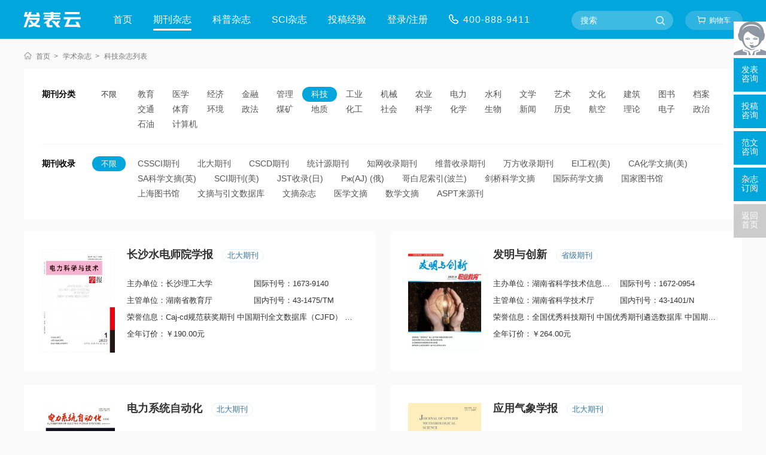

--- FILE ---
content_type: text/html; charset=utf-8
request_url: https://www.fabiao.com.cn/zazhi/keji/
body_size: 6001
content:
<!doctype html>
<html>
<head>
	
	<title>科技杂志发表-发表云</title>
	<meta name="keywords" content="科技,杂志发表" />
	<meta name="description" content="发表云网科技期刊杂志推荐排行榜，详细介绍了中国科技优秀期刊的主管主办单位、出刊时间、期刊收录、影响因子等，并可进行筛选和排序，是提供科技期刊服务的网站。" >
	<meta name="referrer" content="origin">
<meta http-equiv="Content-Type" content="text/html; charset=utf-8" />
<link rel="icon" href="https://www.fabiao.com.cn/favicon.ico" />
<link rel="stylesheet" type="text/css" href="https://www.fabiao.com.cn/theme/fabiao.com.cn/default/static/css/base_facmn.css" />
<script type="text/javascript" src="https://www.fabiao.com.cn/theme/fabiao.com.cn/default/static/js/pub.js"></script>
<script type="text/javascript" src="https://www.fabiao.com.cn/theme/fabiao.com.cn/default/static/js/common.js"></script>
<script type="text/javascript">var site_root = 'https://www.fabiao.com.cn';</script>	
</head>
<body class="container gray-body">
	
	

<!--首页菜单-->
<div class="fcn-index-menu">
	<div class="after-clear w1200">
		<div class="menu-logo l">
			<a href="https://www.fabiao.com.cn/" title="发表云网首页"></a>
		</div>
		<div class="menu-item l">
			<ul class="after-clear">
				<li class=""><a href="https://www.fabiao.com.cn/" title="发表云网">首页</a></li>
				<li class="active"><a href="https://www.fabiao.com.cn/zazhi/" title="期刊杂志">期刊杂志</a></li>
				<li class=""><a href="https://www.fabiao.com.cn/dinyue/" title="科普杂志">科普杂志</a></li>
				<li class=""><a href="https://www.fabiao.com.cn/sci/" title="SCI杂志">SCI杂志</a></li>
				<li class=""><a href="https://www.fabiao.com.cn/vip/sci.html" title="投稿经验">投稿经验</a></li>
				<li class=" login_li"><a href="javascript:;" onclick="ajaxlogin();" title="登录/注册">登录/注册</a></li>
				<li><span class="menu_tel">400-888-9411</span></li>
			</ul>
		</div>
		<div class="menu-zx r after-clear">
			<a href="https://www.fabiao.com.cn/shop/cart/" class="dlicar menu_car btn-common">购物车</a>
		</div>
		<div class="menu-search r">
			<form class="search-form" action="https://www.fabiao.com.cn/s.html" method="get">
				<input type="hidden" name="t" value="1" />
				<div class="search-input">
					<div class="l">
						<input type="text" class="q w" name="q" autocomplete="off" placeholder="搜索" value="" maxlength="50">
					</div>
					<div class="r"><input type="submit" class="s" value="" onclick="if($('.w').val()==0){return false;}"></div>
				</div>
			</form>
		</div>
	</div>
</div>
	
	<!--面包屑-->
	<div class="breadcrumbs hoveropacity">
		<div class="w1280">
			<a href="https://www.fabiao.com.cn/" title="发表云网首页">首页</a>
			<a href="https://www.fabiao.com.cn/zazhi/" title="发表云网学术杂志">学术杂志</a>	
			
			
			
			
			<h1> 科技杂志列表</h1>
			
			
		</div>
	</div>

	<div class="fcn-filter w1280">
	
	<div class="filter-box">
		

				
				
		
		
		<div class="box-item after-clear">
			<div class="l">期刊分类</div>
			<div class="h">
				<a title="不限" data-url="https://www.fabiao.com.cn/zazhi/" class="allchose ">不限</a>
			</div>
			<div class="r">
				<ul>
					
					<li class="app-menu-qk " data-url="jiaoyu">
						<a onclick="return false;" title="教育杂志推荐">教育</a>
					</li>
					<li class="app-menu-qk " data-url="yixue">
						<a onclick="return false;" title="医学杂志推荐">医学</a>
					</li>
					<li class="app-menu-qk " data-url="jingji">
						<a onclick="return false;" title="经济杂志推荐">经济</a>
					</li>
					<li class="app-menu-qk " data-url="jinrong">
						<a onclick="return false;" title="金融杂志推荐">金融</a>
					</li>
					<li class="app-menu-qk " data-url="guanli">
						<a onclick="return false;" title="管理杂志推荐">管理</a>
					</li>
					<li class="app-menu-qk app-menu-active" data-url="keji">
						<a onclick="return false;" title="科技杂志推荐">科技</a>
					</li>
					<li class="app-menu-qk " data-url="gongye">
						<a onclick="return false;" title="工业杂志推荐">工业</a>
					</li>
					<li class="app-menu-qk " data-url="jixie">
						<a onclick="return false;" title="机械杂志推荐">机械</a>
					</li>
					<li class="app-menu-qk " data-url="nongye">
						<a onclick="return false;" title="农业杂志推荐">农业</a>
					</li>
					<li class="app-menu-qk " data-url="dianli">
						<a onclick="return false;" title="电力杂志推荐">电力</a>
					</li>
					<li class="app-menu-qk " data-url="shuili">
						<a onclick="return false;" title="水利杂志推荐">水利</a>
					</li>
					<li class="app-menu-qk " data-url="wenxue">
						<a onclick="return false;" title="文学杂志推荐">文学</a>
					</li>
					<li class="app-menu-qk " data-url="yishu">
						<a onclick="return false;" title="艺术杂志推荐">艺术</a>
					</li>
					<li class="app-menu-qk " data-url="wenhua">
						<a onclick="return false;" title="文化杂志推荐">文化</a>
					</li>
					<li class="app-menu-qk " data-url="jianzhu">
						<a onclick="return false;" title="建筑杂志推荐">建筑</a>
					</li>
					<li class="app-menu-qk " data-url="tushu">
						<a onclick="return false;" title="图书杂志推荐">图书</a>
					</li>
					<li class="app-menu-qk " data-url="dangan">
						<a onclick="return false;" title="档案杂志推荐">档案</a>
					</li>
					<li class="app-menu-qk " data-url="jiaotong">
						<a onclick="return false;" title="交通杂志推荐">交通</a>
					</li>
					<li class="app-menu-qk " data-url="tiyu">
						<a onclick="return false;" title="体育杂志推荐">体育</a>
					</li>
					<li class="app-menu-qk " data-url="huanjing">
						<a onclick="return false;" title="环境杂志推荐">环境</a>
					</li>
					<li class="app-menu-qk " data-url="zhengfa">
						<a onclick="return false;" title="政法杂志推荐">政法</a>
					</li>
					<li class="app-menu-qk " data-url="meikuang">
						<a onclick="return false;" title="煤矿杂志推荐">煤矿</a>
					</li>
					<li class="app-menu-qk " data-url="dizhi">
						<a onclick="return false;" title="地质杂志推荐">地质</a>
					</li>
					<li class="app-menu-qk " data-url="huagong">
						<a onclick="return false;" title="化工杂志推荐">化工</a>
					</li>
					<li class="app-menu-qk " data-url="shehui">
						<a onclick="return false;" title="社会杂志推荐">社会</a>
					</li>
					<li class="app-menu-qk " data-url="kexue">
						<a onclick="return false;" title="科学杂志推荐">科学</a>
					</li>
					<li class="app-menu-qk " data-url="huaxue">
						<a onclick="return false;" title="化学杂志推荐">化学</a>
					</li>
					<li class="app-menu-qk " data-url="shengwu">
						<a onclick="return false;" title="生物杂志推荐">生物</a>
					</li>
					<li class="app-menu-qk " data-url="xinwen">
						<a onclick="return false;" title="新闻杂志推荐">新闻</a>
					</li>
					<li class="app-menu-qk " data-url="lishi">
						<a onclick="return false;" title="历史杂志推荐">历史</a>
					</li>
					<li class="app-menu-qk " data-url="hangkong">
						<a onclick="return false;" title="航空杂志推荐">航空</a>
					</li>
					<li class="app-menu-qk " data-url="lilun">
						<a onclick="return false;" title="理论杂志推荐">理论</a>
					</li>
					<li class="app-menu-qk " data-url="dianzi">
						<a onclick="return false;" title="电子杂志推荐">电子</a>
					</li>
					<li class="app-menu-qk " data-url="zhengzhi">
						<a onclick="return false;" title="政治杂志推荐">政治</a>
					</li>
					<li class="app-menu-qk " data-url="shiyou">
						<a onclick="return false;" title="石油杂志推荐">石油</a>
					</li>
					<li class="app-menu-qk " data-url="jisuanji">
						<a onclick="return false;" title="计算机杂志推荐">计算机</a>
					</li>
				</ul>
			</div>
		</div>
				
		
		
		<div class="box-item after-clear">
			<div class="l">期刊收录</div>
			<div class="h">
				<a title="不限" data-url="https://www.fabiao.com.cn/zazhi/keji/" class="allchose active">不限</a>
			</div>
			<div class="r">
				<ul>
					
					<li class="app-menu-qk " data-url="cssci">
						<a onclick="return false;" title="CSSCI 南大期刊(含扩展版)杂志推荐">CSSCI期刊</a>
					</li>
					<li class="app-menu-qk " data-url="beidahexin">
						<a onclick="return false;" title="北大期刊(中国人文社会科学期刊)杂志推荐">北大期刊</a>
					</li>
					<li class="app-menu-qk " data-url="cscd">
						<a onclick="return false;" title="CSCD 中国科学引文数据库来源期刊(含扩展版)杂志推荐">CSCD期刊</a>
					</li>
					<li class="app-menu-qk " data-url="tongjiyuanhexin">
						<a onclick="return false;" title="统计源期刊(中国科技论文优秀期刊)杂志推荐">统计源期刊</a>
					</li>
					<li class="app-menu-qk " data-url="zhiwangshoulu">
						<a onclick="return false;" title="知网收录(中)杂志推荐">知网收录期刊</a>
					</li>
					<li class="app-menu-qk " data-url="weipushoulu">
						<a onclick="return false;" title="维普收录(中)杂志推荐">维普收录期刊</a>
					</li>
					<li class="app-menu-qk " data-url="wanfangshoulu">
						<a onclick="return false;" title="万方收录(中)杂志推荐">万方收录期刊</a>
					</li>
					<li class="app-menu-qk " data-url="ei">
						<a onclick="return false;" title="EI 工程索引(美)杂志推荐">EI工程(美)</a>
					</li>
					<li class="app-menu-qk " data-url="ca">
						<a onclick="return false;" title="CA 化学文摘(美)杂志推荐">CA化学文摘(美)</a>
					</li>
					<li class="app-menu-qk " data-url="sa">
						<a onclick="return false;" title="SA 科学文摘(英)杂志推荐">SA科学文摘(英)</a>
					</li>
					<li class="app-menu-qk " data-url="scisl">
						<a onclick="return false;" title="SCI 科学引文索引(美)杂志推荐">SCI期刊(美)</a>
					</li>
					<li class="app-menu-qk " data-url="jst">
						<a onclick="return false;" title="JST 日本科学技术振兴机构数据库(日)杂志推荐">JST收录(日)</a>
					</li>
					<li class="app-menu-qk " data-url="aj">
						<a onclick="return false;" title="Pж(AJ) 文摘杂志(俄)杂志推荐">Pж(AJ) (俄)</a>
					</li>
					<li class="app-menu-qk " data-url="gebainisuoyin">
						<a onclick="return false;" title="哥白尼索引(波兰)杂志推荐">哥白尼索引(波兰)</a>
					</li>
					<li class="app-menu-qk " data-url="jianqiaokexue">
						<a onclick="return false;" title="剑桥科学文摘杂志推荐">剑桥科学文摘</a>
					</li>
					<li class="app-menu-qk " data-url="guojiyaoxue">
						<a onclick="return false;" title="国际药学文摘杂志推荐">国际药学文摘</a>
					</li>
					<li class="app-menu-qk " data-url="guojiatushuguan">
						<a onclick="return false;" title="国家图书馆馆藏杂志推荐">国家图书馆</a>
					</li>
					<li class="app-menu-qk " data-url="shanghaitushuguan">
						<a onclick="return false;" title="上海图书馆馆藏杂志推荐">上海图书馆</a>
					</li>
					<li class="app-menu-qk " data-url="yinwenshujuku">
						<a onclick="return false;" title="文摘与引文数据库杂志推荐">文摘与引文数据库</a>
					</li>
					<li class="app-menu-qk " data-url="wenzhaizazhi">
						<a onclick="return false;" title="文摘杂志杂志推荐">文摘杂志</a>
					</li>
					<li class="app-menu-qk " data-url="yixuewenzhai">
						<a onclick="return false;" title="医学文摘杂志推荐">医学文摘</a>
					</li>
					<li class="app-menu-qk " data-url="shuxuewenzhai">
						<a onclick="return false;" title="数学文摘杂志推荐">数学文摘</a>
					</li>
					<li class="app-menu-qk " data-url="asptlaiyuankan">
						<a onclick="return false;" title="ASPT来源刊杂志推荐">ASPT来源刊</a>
					</li>
				</ul>
			</div>
		</div>
				
				
				
				
				
				
		
	</div>
	
</div>	

<script type="text/javascript">
	var chooseArray = new Array();

	$(function(){
		$(".app-menu-qk").click(function() {
			var dataUrl = $(this).attr("data-url");
			
			if($(this).hasClass('app-menu-active')){
				return;
				$(this).removeClass('app-menu-active');
			}else{
				$(this).addClass('app-menu-active');
				$(this).siblings().removeClass('app-menu-active');
			}
			
			chooseArray = [];
			var url = 'https://www.fabiao.com.cn/zazhi/';
			$(".box-item").find('.app-menu-active').each(function (i, e) {
				var $this = $(e);
				var url = $this.attr("data-url");
				chooseArray.push(url);
			});
			if(chooseArray.length){
				chooseArray.forEach(function(v,i) {
					url += (v + '/');
				});
				window.location.href = url;
			}
		});
		
		$.each($(".allchose"),function(i,o){
			var url4 = 'https://www.fabiao.com.cn/zazhi/';
			$(o).click(function(){
				var $this = $(o);
				var url3 = $this.attr("data-url");
				var str = url3.replace(url4,'');
				window.location.href = url3;
			});
		});
	});	
</script>

	<!--列表-->
	<div class="fcn-qk-list-box w1280">
		<div id="ajaxdata_1" class="fcn-common-list fcn-qk-list">
			<ul class="after-clear">
				<li>
	<a href="https://www.fabiao.com.cn/cssdsyxb/" title="长沙水电师院学报杂志" target="_blank">
		<div class="img-box">
			<img src="/upload/thumbnail/image/202308/20/212fc_6d88.jpg_230x326.jpg" width="130" height="180"  alt="长沙水电师院学报期刊" />
		</div>
		<div class="info-box">
			<h2>
				长沙水电师院学报
				<span class="qklx">北大期刊</span>
				
			</h2>
			<dl class="after-clear">
				<dd>主办单位：<span>长沙理工大学</span></dd>
				<dd>国际刊号：<span>1673-9140</span></dd>
				<dd>主管单位：<span>湖南省教育厅</span></dd>
				<dd>国内刊号：<span>43-1475/TM</span></dd>
				<dd class="full">荣誉信息：<span>Caj-cd规范获奖期刊 中国期刊全文数据库（CJFD） 北大图书馆收录期刊 </span></dd>
				<dd class="full">全年订价：<span class="price">￥190.00元</span></dd>	
			</dl>
		</div>
	</a>
</li><li>
	<a href="https://www.fabiao.com.cn/fmycx/" title="发明与创新杂志" target="_blank">
		<div class="img-box">
			<img src="/upload/thumbnail/image/202205/26/1713d_146d3.jpg_230x326.jpg" width="130" height="180"  alt="发明与创新期刊" />
		</div>
		<div class="info-box">
			<h2>
				发明与创新
				<span class="qklx">省级期刊</span>
				
			</h2>
			<dl class="after-clear">
				<dd>主办单位：<span>湖南省科学技术信息研究所</span></dd>
				<dd>国际刊号：<span>1672-0954</span></dd>
				<dd>主管单位：<span>湖南省科学技术厅</span></dd>
				<dd>国内刊号：<span>43-1401/N</span></dd>
				<dd class="full">荣誉信息：<span>全国优秀科技期刊 中国优秀期刊遴选数据库 中国期刊全文数据库（CJFD） </span></dd>
				<dd class="full">全年订价：<span class="price">￥264.00元</span></dd>	
			</dl>
		</div>
	</a>
</li><li>
	<a href="https://www.fabiao.com.cn/dlxtzdh/" title="电力系统自动化杂志" target="_blank">
		<div class="img-box">
			<img src="/upload/thumbnail/image/202308/19/2ecf9_165fb.jpg_230x326.jpg" width="130" height="180"  alt="电力系统自动化期刊" />
		</div>
		<div class="info-box">
			<h2>
				电力系统自动化
				<span class="qklx">北大期刊</span>
				
			</h2>
			<dl class="after-clear">
				<dd>主办单位：<span>国网电力科学研究院有限公司</span></dd>
				<dd>国际刊号：<span>1000-1026</span></dd>
				<dd>主管单位：<span>国家电网有限公司</span></dd>
				<dd>国内刊号：<span>32-1180/TP</span></dd>
				<dd class="full">荣誉信息：<span>国家期刊奖获奖期刊 中国优秀期刊遴选数据库 中国期刊全文数据库（CJFD） 中科双高期刊 中国精品科技期刊 RCCSE学术期刊 中国科技期刊优秀期刊 北大图书馆收录期刊 中国百种杰出学术期刊 中国期刊方阵双高期刊 </span></dd>
				<dd class="full">全年订价：<span class="price">￥1300.00元</span></dd>	
			</dl>
		</div>
	</a>
</li><li>
	<a href="https://www.fabiao.com.cn/yyqxxb/" title="应用气象学报杂志" target="_blank">
		<div class="img-box">
			<img src="/upload/thumbnail/image/202308/19/2f667_3391.jpg_230x326.jpg" width="130" height="180"  alt="应用气象学报期刊" />
		</div>
		<div class="info-box">
			<h2>
				应用气象学报
				<span class="qklx">北大期刊</span>
				
			</h2>
			<dl class="after-clear">
				<dd>主办单位：<span>中国气象科学研究院;国家气象中心;国家卫星气象中心;国家气候中心;国家气象信息中心.;中国气象局气象探测中心</span></dd>
				<dd>国际刊号：<span>1001-7313</span></dd>
				<dd>主管单位：<span>中国气象局</span></dd>
				<dd>国内刊号：<span>11-2690/P</span></dd>
				<dd class="full">荣誉信息：<span>中国优秀期刊遴选数据库 中国期刊全文数据库（CJFD） 中国科技期刊优秀期刊 北大图书馆收录期刊 </span></dd>
				<dd class="full">全年订价：<span class="price">￥400.00元</span></dd>	
			</dl>
		</div>
	</a>
</li><li>
	<a href="https://www.fabiao.com.cn/wrxtjs/" title="无人系统技术杂志" target="_blank">
		<div class="img-box">
			<img src="/upload/thumbnail/image/202503/27/2c338_f388.jpg_230x326.jpg" width="130" height="180"  alt="无人系统技术期刊" />
		</div>
		<div class="info-box">
			<h2>
				无人系统技术
				<span class="qklx">CSCD期刊</span>
				
			</h2>
			<dl class="after-clear">
				<dd>主办单位：<span>北京海鹰科技情报研究所</span></dd>
				<dd>国际刊号：<span>2096-5915</span></dd>
				<dd>主管单位：<span>中国航天科工集团有限公司</span></dd>
				<dd>国内刊号：<span>10-1565/TJ</span></dd>
				<dd class="full">荣誉信息：<span>中国优秀期刊遴选数据库 中国期刊全文数据库（CJFD） RCCSE学术期刊 </span></dd>
				<dd class="full">全年订价：<span class="price">￥400.00元</span></dd>	
			</dl>
		</div>
	</a>
</li><li>
	<a href="https://www.fabiao.com.cn/dzkxxk/" title="电子科学学刊杂志" target="_blank">
		<div class="img-box">
			<img src="/upload/thumbnail/image/202308/20/20857_16bb0.jpg_230x326.jpg" width="130" height="180"  alt="电子科学学刊期刊" />
		</div>
		<div class="info-box">
			<h2>
				电子科学学刊
				<span class="qklx">省级期刊</span>
				
			</h2>
			<dl class="after-clear">
				<dd>主办单位：<span>中国科学院电子学研究所</span></dd>
				<dd>国际刊号：<span>0217-9822</span></dd>
				<dd>主管单位：<span>中国科学院</span></dd>
				<dd>国内刊号：<span>11-2003/TN</span></dd>
				<dd class="full">荣誉信息：<span>中国优秀期刊遴选数据库 中国期刊全文数据库（CJFD） </span></dd>
				<dd class="full">全年订价：<span class="price">￥1120.00元</span></dd>	
			</dl>
		</div>
	</a>
</li><li>
	<a href="https://www.fabiao.com.cn/zqgjyj/" title="重庆高教研究杂志" target="_blank">
		<div class="img-box">
			<img src="/upload/thumbnail/image/202308/20/f82d_17a6a.jpg_230x326.jpg" width="130" height="180"  alt="重庆高教研究期刊" />
		</div>
		<div class="info-box">
			<h2>
				重庆高教研究
				<span class="qklx">CSSCI南大期刊</span>
				
			</h2>
			<dl class="after-clear">
				<dd>主办单位：<span>重庆文理学院;重庆市高等教育学会</span></dd>
				<dd>国际刊号：<span>1673-8012</span></dd>
				<dd>主管单位：<span>重庆市教育委员会</span></dd>
				<dd>国内刊号：<span>50-1028/G4</span></dd>
				<dd class="full">荣誉信息：<span>中国优秀期刊遴选数据库 中国期刊全文数据库（CJFD） RCCSE学术期刊 北大图书馆收录期刊 </span></dd>
				<dd class="full">全年订价：<span class="price">￥220.00元</span></dd>	
			</dl>
		</div>
	</a>
</li><li>
	<a href="https://www.fabiao.com.cn/wlwxb/" title="物联网学报杂志" target="_blank">
		<div class="img-box">
			<img src="/upload/thumbnail/image/202308/20/1bc2f_11ab4.jpg_230x326.jpg" width="130" height="180"  alt="物联网学报期刊" />
		</div>
		<div class="info-box">
			<h2>
				物联网学报
				<span class="qklx">统计源期刊</span>
				
			</h2>
			<dl class="after-clear">
				<dd>主办单位：<span>人民邮电出版社有限公司</span></dd>
				<dd>国际刊号：<span>2096-3750</span></dd>
				<dd>主管单位：<span>工业和信息化部</span></dd>
				<dd>国内刊号：<span>10-1491/TP</span></dd>
				<dd class="full">荣誉信息：<span>中国优秀期刊遴选数据库 中国期刊全文数据库（CJFD） 中国科技期刊优秀期刊 </span></dd>
				<dd class="full">全年订价：<span class="price">￥240.00元</span></dd>	
			</dl>
		</div>
	</a>
</li><li>
	<a href="https://www.fabiao.com.cn/xnjtdxxb/" title="西南交通大学学报杂志" target="_blank">
		<div class="img-box">
			<img src="/upload/thumbnail/image/202308/20/230c2_d79b.jpg_230x326.jpg" width="130" height="180"  alt="西南交通大学学报期刊" />
		</div>
		<div class="info-box">
			<h2>
				西南交通大学学报
				<span class="qklx">北大期刊</span>
				
			</h2>
			<dl class="after-clear">
				<dd>主办单位：<span>西南交通大学</span></dd>
				<dd>国际刊号：<span>0258-2724</span></dd>
				<dd>主管单位：<span>中华人民共和国教育部</span></dd>
				<dd>国内刊号：<span>51-1277/U</span></dd>
				<dd class="full">荣誉信息：<span>Caj-cd规范获奖期刊 中国优秀期刊遴选数据库 中国期刊全文数据库（CJFD） 中科双效期刊 中国科技期刊优秀期刊 北大图书馆收录期刊 </span></dd>
				<dd class="full">全年订价：<span class="price">￥172.00元</span></dd>	
			</dl>
		</div>
	</a>
</li><li>
	<a href="https://www.fabiao.com.cn/cadxxb/" title="长安大学学报·自然科学版杂志" target="_blank">
		<div class="img-box">
			<img src="/upload/thumbnail/image/202308/17/2603a_deae.jpg_230x326.jpg" width="130" height="180"  alt="长安大学学报·自然科学版期刊" />
		</div>
		<div class="info-box">
			<h2>
				长安大学学报·自然科学版
				<span class="qklx">北大期刊</span>
				
			</h2>
			<dl class="after-clear">
				<dd>主办单位：<span>长安大学</span></dd>
				<dd>国际刊号：<span>1671-8879</span></dd>
				<dd>主管单位：<span>中华人民共和国教育部</span></dd>
				<dd>国内刊号：<span>61-1393/N</span></dd>
				<dd class="full">荣誉信息：<span>Caj-cd规范获奖期刊 中国优秀期刊遴选数据库 中国期刊全文数据库（CJFD） 中科双效期刊 RCCSE学术期刊 中国科技期刊优秀期刊 北大图书馆收录期刊 中国期刊方阵双效期刊 </span></dd>
				<dd class="full">全年订价：<span class="price">￥700.00元</span></dd>	
			</dl>
		</div>
	</a>
</li><li>
	<a href="https://www.fabiao.com.cn/hbdldxxbzrkxb/" title="华北电力大学学报·自然科学版杂志" target="_blank">
		<div class="img-box">
			<img src="/upload/thumbnail/image/202308/20/22ff3_14ce7.jpg_230x326.jpg" width="130" height="180"  alt="华北电力大学学报·自然科学版期刊" />
		</div>
		<div class="info-box">
			<h2>
				华北电力大学学报·自然科学版
				<span class="qklx">北大期刊</span>
				
			</h2>
			<dl class="after-clear">
				<dd>主办单位：<span>华北电力大学</span></dd>
				<dd>国际刊号：<span>1007-2691</span></dd>
				<dd>主管单位：<span>中华人民共和国教育部</span></dd>
				<dd>国内刊号：<span>13-1212/TM</span></dd>
				<dd class="full">荣誉信息：<span>Caj-cd规范获奖期刊 中国优秀期刊遴选数据库 中国期刊全文数据库（CJFD） 中国科技期刊优秀期刊 北大图书馆收录期刊 </span></dd>
				<dd class="full">全年订价：<span class="price">￥220.00元</span></dd>	
			</dl>
		</div>
	</a>
</li><li>
	<a href="https://www.fabiao.com.cn/hhdxxbzrkxb/" title="河海大学学报·自然科学版杂志" target="_blank">
		<div class="img-box">
			<img src="/upload/thumbnail/image/202308/20/23382_16e81.jpg_230x326.jpg" width="130" height="180"  alt="河海大学学报·自然科学版期刊" />
		</div>
		<div class="info-box">
			<h2>
				河海大学学报·自然科学版
				<span class="qklx">北大期刊</span>
				
			</h2>
			<dl class="after-clear">
				<dd>主办单位：<span>河海大学</span></dd>
				<dd>国际刊号：<span>1000-1980</span></dd>
				<dd>主管单位：<span>中华人民共和国教育部</span></dd>
				<dd>国内刊号：<span>32-1117/TV</span></dd>
				<dd class="full">荣誉信息：<span>Caj-cd规范获奖期刊 中国优秀期刊遴选数据库 中国期刊全文数据库（CJFD） 中科双效期刊 中国精品科技期刊 RCCSE学术期刊 中国科技期刊优秀期刊 北大图书馆收录期刊 </span></dd>
				<dd class="full">全年订价：<span class="price">￥190.00元</span></dd>	
			</dl>
		</div>
	</a>
</li><li>
	<a href="https://www.fabiao.com.cn/sddxxbgx/" title="山东大学学报·工学版杂志" target="_blank">
		<div class="img-box">
			<img src="/upload/thumbnail/image/202308/20/22a6a_baee.jpg_230x326.jpg" width="130" height="180"  alt="山东大学学报·工学版期刊" />
		</div>
		<div class="info-box">
			<h2>
				山东大学学报·工学版
				<span class="qklx">北大期刊</span>
				
			</h2>
			<dl class="after-clear">
				<dd>主办单位：<span>山东大学</span></dd>
				<dd>国际刊号：<span>1672-3961</span></dd>
				<dd>主管单位：<span>中华人民共和国教育部</span></dd>
				<dd>国内刊号：<span>37-1391/T</span></dd>
				<dd class="full">荣誉信息：<span>Caj-cd规范获奖期刊 中国优秀期刊遴选数据库 中国期刊全文数据库（CJFD） 中国科技期刊优秀期刊 北大图书馆收录期刊 </span></dd>
				<dd class="full">全年订价：<span class="price">￥160.00元</span></dd>	
			</dl>
		</div>
	</a>
</li><li>
	<a href="https://www.fabiao.com.cn/jldxxbgxb/" title="吉林大学学报·工学版杂志" target="_blank">
		<div class="img-box">
			<img src="/upload/thumbnail/image/202308/21/24ea8_1736d.jpg_230x326.jpg" width="130" height="180"  alt="吉林大学学报·工学版期刊" />
		</div>
		<div class="info-box">
			<h2>
				吉林大学学报·工学版
				<span class="qklx">北大期刊</span>
				
			</h2>
			<dl class="after-clear">
				<dd>主办单位：<span>吉林大学</span></dd>
				<dd>国际刊号：<span>1671-5497</span></dd>
				<dd>主管单位：<span>中华人民共和国教育部</span></dd>
				<dd>国内刊号：<span>22-1341/T</span></dd>
				<dd class="full">荣誉信息：<span>Caj-cd规范获奖期刊 中国优秀期刊遴选数据库 中国期刊全文数据库（CJFD） 中国学术期刊（光盘版）全文收录期刊 RCCSE学术期刊 中国科技期刊优秀期刊 北大图书馆收录期刊 全国高校优秀科技期刊 </span></dd>
				<dd class="full">全年订价：<span class="price">￥820.00元</span></dd>	
			</dl>
		</div>
	</a>
</li><li>
	<a href="https://www.fabiao.com.cn/znkxyjsxb/" title="智能科学与技术学报杂志" target="_blank">
		<div class="img-box">
			<img src="/upload/thumbnail/image/202311/08/2a04d_8106.jpg_230x326.jpg" width="130" height="180"  alt="智能科学与技术学报期刊" />
		</div>
		<div class="info-box">
			<h2>
				智能科学与技术学报
				<span class="qklx">CSCD期刊</span>
				
			</h2>
			<dl class="after-clear">
				<dd>主办单位：<span>人民邮电出版社有限公司</span></dd>
				<dd>国际刊号：<span>2096-6652</span></dd>
				<dd>主管单位：<span>中华人民共和国工业和信息化部</span></dd>
				<dd>国内刊号：<span>10-1604/TP</span></dd>
				<dd class="full">荣誉信息：<span>中国优秀期刊遴选数据库 中国期刊全文数据库（CJFD） 中国科技期刊优秀期刊 </span></dd>
				<dd class="full">全年订价：<span class="price">￥290.00元</span></dd>	
			</dl>
		</div>
	</a>
</li><li>
	<a href="https://www.fabiao.com.cn/tmyhjgcxb/" title="土木与环境工程学报杂志" target="_blank">
		<div class="img-box">
			<img src="/upload/thumbnail/image/202309/07/15ffe_5efe.jpg_230x326.jpg" width="130" height="180"  alt="土木与环境工程学报期刊" />
		</div>
		<div class="info-box">
			<h2>
				土木与环境工程学报
				<span class="qklx">北大期刊</span>
				
			</h2>
			<dl class="after-clear">
				<dd>主办单位：<span>重庆大学</span></dd>
				<dd>国际刊号：<span>2096-6717</span></dd>
				<dd>主管单位：<span>中华人民共和国教育部</span></dd>
				<dd>国内刊号：<span>50-1218/TU</span></dd>
				<dd class="full">荣誉信息：<span>Caj-cd规范获奖期刊 中国优秀期刊遴选数据库 中国期刊全文数据库（CJFD） 中国学术期刊（光盘版）全文收录期刊 中国科技期刊优秀期刊 北大图书馆收录期刊 </span></dd>
				<dd class="full">全年订价：<span class="price">￥400.00元</span></dd>	
			</dl>
		</div>
	</a>
</li><li>
	<a href="https://www.fabiao.com.cn/tjdxxb/" title="同济大学学报·自然科学版杂志" target="_blank">
		<div class="img-box">
			<img src="/upload/thumbnail/image/202308/20/c6fc_5fa8.jpg_230x326.jpg" width="130" height="180"  alt="同济大学学报·自然科学版期刊" />
		</div>
		<div class="info-box">
			<h2>
				同济大学学报·自然科学版
				<span class="qklx">北大期刊</span>
				
			</h2>
			<dl class="after-clear">
				<dd>主办单位：<span>同济大学</span></dd>
				<dd>国际刊号：<span>0253-374X</span></dd>
				<dd>主管单位：<span>中华人民共和国教育部</span></dd>
				<dd>国内刊号：<span>31-1267/N</span></dd>
				<dd class="full">荣誉信息：<span>百种重点期刊 全国优秀科技期刊 中国优秀期刊遴选数据库 中国期刊全文数据库（CJFD） 中科双百期刊 RCCSE学术期刊 中国科技期刊优秀期刊 北大图书馆收录期刊 全国高校优秀科技期刊 </span></dd>
				<dd class="full">全年订价：<span class="price">￥340.00元</span></dd>	
			</dl>
		</div>
	</a>
</li><li>
	<a href="https://www.fabiao.com.cn/tdythxxwl/" title="天地一体化信息网络杂志" target="_blank">
		<div class="img-box">
			<img src="/upload/thumbnail/image/202503/27/1ae2b_11aa9.jpg_230x326.jpg" width="130" height="180"  alt="天地一体化信息网络期刊" />
		</div>
		<div class="info-box">
			<h2>
				天地一体化信息网络
				<span class="qklx">统计源期刊</span>
				
			</h2>
			<dl class="after-clear">
				<dd>主办单位：<span>人民邮电出版社有限公司</span></dd>
				<dd>国际刊号：<span>2096-8930</span></dd>
				<dd>主管单位：<span>工业和信息化部</span></dd>
				<dd>国内刊号：<span>10-1706/TN</span></dd>
				<dd class="full">荣誉信息：<span>中国优秀期刊遴选数据库 中国期刊全文数据库（CJFD） 中国科技期刊优秀期刊 </span></dd>
				<dd class="full">全年订价：<span class="price">￥340.00元</span></dd>	
			</dl>
		</div>
	</a>
</li><li>
	<a href="https://www.fabiao.com.cn/zjdxxbgxb/" title="浙江大学学报·工学版杂志" target="_blank">
		<div class="img-box">
			<img src="/upload/thumbnail/image/202308/14/2c261_8835.jpg_230x326.jpg" width="130" height="180"  alt="浙江大学学报·工学版期刊" />
		</div>
		<div class="info-box">
			<h2>
				浙江大学学报·工学版
				<span class="qklx">北大期刊</span>
				
			</h2>
			<dl class="after-clear">
				<dd>主办单位：<span>浙江大学</span></dd>
				<dd>国际刊号：<span>1008-973X</span></dd>
				<dd>主管单位：<span>中华人民共和国教育部</span></dd>
				<dd>国内刊号：<span>33-1245/T</span></dd>
				<dd class="full">荣誉信息：<span>Caj-cd规范获奖期刊 中国优秀期刊遴选数据库 中国期刊全文数据库（CJFD） 中科双效期刊 中国科技期刊优秀期刊 北大图书馆收录期刊 </span></dd>
				<dd class="full">全年订价：<span class="price">￥460.00元</span></dd>	
			</dl>
		</div>
	</a>
</li><li>
	<a href="https://www.fabiao.com.cn/trqdqkx/" title="天然气地球科学杂志" target="_blank">
		<div class="img-box">
			<img src="/upload/thumbnail/image/202308/19/2f1f6_1337d.jpg_230x326.jpg" width="130" height="180"  alt="天然气地球科学期刊" />
		</div>
		<div class="info-box">
			<h2>
				天然气地球科学
				<span class="qklx">北大期刊</span>
				
			</h2>
			<dl class="after-clear">
				<dd>主办单位：<span>中国科学院资源环境科学信息中心</span></dd>
				<dd>国际刊号：<span>1672-1926</span></dd>
				<dd>主管单位：<span>中国科学院</span></dd>
				<dd>国内刊号：<span>62-1177/TE</span></dd>
				<dd class="full">荣誉信息：<span>Caj-cd规范获奖期刊 中国优秀期刊遴选数据库 中国期刊全文数据库（CJFD） RCCSE学术期刊 中国科技期刊优秀期刊 北大图书馆收录期刊 </span></dd>
				<dd class="full">全年订价：<span class="price">￥840.00元</span></dd>	
			</dl>
		</div>
	</a>
</li><li>
	<a href="https://www.fabiao.com.cn/jczdh/" title="基础自动化杂志" target="_blank">
		<div class="img-box">
			<img src="/upload/thumbnail/image/202308/20/20a0e_36dc.jpg_230x326.jpg" width="130" height="180"  alt="基础自动化期刊" />
		</div>
		<div class="info-box">
			<h2>
				基础自动化
				<span class="qklx">北大期刊</span>
				
			</h2>
			<dl class="after-clear">
				<dd>主办单位：<span>东北大学</span></dd>
				<dd>国际刊号：<span>1671-7848</span></dd>
				<dd>主管单位：<span>东北大学</span></dd>
				<dd>国内刊号：<span>21-1476/TP</span></dd>
				<dd class="full">荣誉信息：<span>Caj-cd规范获奖期刊 中国期刊全文数据库（CJFD） 北大图书馆收录期刊 </span></dd>
				<dd class="full">全年订价：<span class="price">￥400.00元</span></dd>	
			</dl>
		</div>
	</a>
</li><li>
	<a href="https://www.fabiao.com.cn/cdkjdxxb/" title="成都科技大学学报杂志" target="_blank">
		<div class="img-box">
			<img src="/upload/thumbnail/image/202308/20/2121b_4c42.jpg_230x326.jpg" width="130" height="180"  alt="成都科技大学学报期刊" />
		</div>
		<div class="info-box">
			<h2>
				成都科技大学学报
				<span class="qklx">北大期刊</span>
				
			</h2>
			<dl class="after-clear">
				<dd>主办单位：<span>四川大学</span></dd>
				<dd>国际刊号：<span>2096-3246</span></dd>
				<dd>主管单位：<span>中华人民共和国教育部</span></dd>
				<dd>国内刊号：<span>51-1773/TB</span></dd>
				<dd class="full">荣誉信息：<span>Caj-cd规范获奖期刊 中国优秀期刊遴选数据库 中国期刊全文数据库（CJFD） 北大图书馆收录期刊 </span></dd>
				<dd class="full">全年订价：<span class="price">￥400.00元</span></dd>	
			</dl>
		</div>
	</a>
</li><li>
	<a href="https://www.fabiao.com.cn/dqwlxb/" title="地球物理学报杂志" target="_blank">
		<div class="img-box">
			<img src="/upload/thumbnail/image/202308/19/2ee7c_10c65.jpg_230x326.jpg" width="130" height="180"  alt="地球物理学报期刊" />
		</div>
		<div class="info-box">
			<h2>
				地球物理学报
				<span class="qklx">北大期刊</span>
				
			</h2>
			<dl class="after-clear">
				<dd>主办单位：<span>中国地球物理学会;中国科学院地质与地球物理研究所</span></dd>
				<dd>国际刊号：<span>0001-5733</span></dd>
				<dd>主管单位：<span>中国科学院</span></dd>
				<dd>国内刊号：<span>11-2074/P</span></dd>
				<dd class="full">荣誉信息：<span>百种重点期刊 国家期刊奖获奖期刊 全国优秀科技期刊 中国优秀期刊遴选数据库 中国期刊全文数据库（CJFD） 中科双高期刊 RCCSE学术期刊 中国科技期刊优秀期刊 北大图书馆收录期刊 中国期刊方阵双高期刊 </span></dd>
				<dd class="full">全年订价：<span class="price">￥1600.00元</span></dd>	
			</dl>
		</div>
	</a>
</li><li>
	<a href="https://www.fabiao.com.cn/zndxxbzrkxb/" title="中南大学学报·自然科学版杂志" target="_blank">
		<div class="img-box">
			<img src="/upload/thumbnail/image/202308/20/232f1_4a9e.jpg_230x326.jpg" width="130" height="180"  alt="中南大学学报·自然科学版期刊" />
		</div>
		<div class="info-box">
			<h2>
				中南大学学报·自然科学版
				<span class="qklx">北大期刊</span>
				
			</h2>
			<dl class="after-clear">
				<dd>主办单位：<span>中南大学</span></dd>
				<dd>国际刊号：<span>1672-7207</span></dd>
				<dd>主管单位：<span>教育部</span></dd>
				<dd>国内刊号：<span>43-1426/N</span></dd>
				<dd class="full">荣誉信息：<span>百种重点期刊 全国优秀科技期刊 Caj-cd规范获奖期刊 中国优秀期刊遴选数据库 中国期刊全文数据库（CJFD） 中国精品科技期刊 中国科技期刊优秀期刊 北大图书馆收录期刊 国家期刊提名奖期刊 中国百种杰出学术期刊 </span></dd>
				<dd class="full">全年订价：<span class="price">￥1060.00元</span></dd>	
			</dl>
		</div>
	</a>
</li>
			</ul>
		</div>
		
		
		<div class="loadmore_btn" id="ajaxdata_1_more">
			<p class="loadmore" ><a href="javascript:void(0);">加载更多<i></i></a></p>
			<p class="loading2 ta_c" style="display:none;"><em>加载中...</em></p>
		</div>
		
			
		<script src="https://www.fabiao.com.cn/theme/fabiao.com.cn/default/static/js/prolist.js"></script>
		
		<script>
		loadHtml({
			id: '#ajaxdata_1',
			page: 1,
			url: 'https://www.fabiao.com.cn/zazhi/keji/p0{page}.html'
		});
		//展开
		moreShowContent('.loadmore', '#ajaxdata_1_more', '.loading2');
		</script>
	</div>	
	
	<!--友情链接-->

<div class="fcn-index-yqlj w1280">
	<b>友情链接</b>
	<ul class="after-clear">			
		
		<li><a href="https://www.fabiao.com.cn/tougao/" target="_blank">投稿经验</a></li>
		
	</ul>
</div>

	
	<script type="text/javascript" charset="utf-8" src="https://www.fabiao.com.cn/theme/fabiao.com.cn/default/static/js/footer_qk.js"></script>
<!-- 侧边栏 -->

<script type="text/javascript" charset="utf-8" src="https://www.fabiao.com.cn/theme/fabiao.com.cn/default/static/js/tk-leyuxs.js"></script>


<script type="text/javascript" charset="utf-8" src="https://www.fabiao.com.cn/theme/fabiao.com.cn/default/static/js/leyutck.js"></script>

	<script language="javascript" src="https://www.fabiao.com.cn/click/category/cid/1"></script>
</body>
</html>

--- FILE ---
content_type: text/html;charset=UTF-8
request_url: https://op.jiain.net/20003303/10120957.js
body_size: 1815
content:


























if(typeof doyoo=='undefined' || !doyoo){
var d_genId=function(){
var id ='',ids='0123456789abcdef';
for(var i=0;i<32;i++){ id+=ids.charAt(Math.floor(Math.random()*16)); } return id;
};

var schema='http';
if(location.href.indexOf('https:') == 0){
schema = 'https';
}
var doyoo={
env:{
secure:schema=='https',
mon:'//m6817.talk99.cn/monitor',
chat:'https://chat6843.talk99.cn/chat',
file:'//aux.soperson.com',
compId:20003303,
confId:10120957,
workDomain:'',
vId:d_genId(),
lang:'sc',
fixFlash:0,
fixMobileScale:0,
subComp:33543,
_mark:'30ebb38f90c60ab0446a4b636ce8d348570da98fe711e5b73119cc623c84ccffeb81da7a3d28391b'
},
chat:{
mobileColor:'#00BBE9',
mobileHeight:80,
mobileChatHintBottom:1,
mobileChatHintMode:0,
mobileChatHintColor:'#ffffff',
mobileChatHintSize:1,
priorMiniChat:0
}

, monParam:{
index:1,
preferConfig:0,

title:'',
text:'',
auto:-1,
group:'10078088',
start:'00:00',
end:'24:00',
mask:false,
status:true,
fx:0,
mini:1,
pos:0,
offShow:1,
loop:0,
autoHide:0,
hidePanel:0,
miniStyle:'#219bd9',
miniWidth:'340',
miniHeight:'400',
showPhone:0,
monHideStatus:[0,0,0],
monShowOnly:'',
autoDirectChat:50,
allowMobileDirect:0,
minBallon:1,
chatFollow:1,
backCloseChat:1,
ratio:1
}




};

if(typeof talk99Init=="function"){talk99Init(doyoo)}if(!document.getElementById("doyoo_panel")){var supportJquery=typeof jQuery!="undefined";var doyooWrite=function(tag,opt){var el=document.createElement(tag);for(v in opt){if(opt.hasOwnProperty(v)){el.setAttribute(v,opt[v])}}var tar=document.body||document.getElementsByTagName("head")[0];tar.appendChild(el)};doyooWrite("link",{rel:"stylesheet",type:"text/css",href:"//aux.soperson.com/2025/looyu.f7bf1efc8b105c9c95d249e08b3cceda.css"});doyooWrite("script",{type:"text/javascript",src:"//aux.soperson.com/2025/looyu.e8ec87f1e66ab62da94f3e3629860898.js",charset:"utf-8"})};
}


--- FILE ---
content_type: text/html;charset=ISO-8859-1
request_url: https://m6817.talk99.cn/monitor/s?c=a&i=20003303&v=3519612046bd2d51f831d4c4e60ae7b3&u=3519612046bd2d51f831d4c4e60ae7b3&p=&ref=&site=33543&h=%E7%A7%91%E6%8A%80%E6%9D%82%E5%BF%97%E5%8F%91%E8%A1%A8-%E5%8F%91%E8%A1%A8%E4%BA%91&w=https%3A%2F%2Fwww.fabiao.com.cn%2Fzazhi%2Fkeji%2F&scn=1280*720&f=10120957&t=&ct=1&r=&p0=https%3A%2F%2Fwww.fabiao.com.cn%2Fzazhi%2Fkeji%2F&x=1769299472937
body_size: 370
content:
doyoo.resp={"p":"2522273047","area":"\u7f8e\u56fd","c":"a","t":null,"status":1}

--- FILE ---
content_type: application/javascript
request_url: https://www.fabiao.com.cn/theme/fabiao.com.cn/default/static/js/footer_qk.js
body_size: 18314
content:
document.writeln("<div class=\'fcn-promise-list hoveropacity container\'>");
document.writeln("	<div class=\'w1280\'>");
document.writeln("		<ul class=\'flexbox\'>");
document.writeln("			<li>");
document.writeln("				<a href=\'javascript:;\' onclick=\'openChat();return false;\'>1对1服务</a>");
document.writeln("			</li>");
document.writeln("			<li>");
document.writeln("				<a href=\'javascript:;\' onclick=\'openChat();return false;\'>不满意退款</a>");
document.writeln("			</li>");
document.writeln("			<li>");
document.writeln("				<a href=\'javascript:;\' onclick=\'openChat();return false;\'>7X16小时在线</a>");
document.writeln("			</li>");
document.writeln("			<li>");
document.writeln("				<a href=\'javascript:;\' onclick=\'openChat();return false;\'>隐私保护</a>");
document.writeln("			</li>");
document.writeln("		</ul>");
document.writeln("	</div>");
document.writeln("</div>");
document.writeln("<div class=\'footer-box\'>");
document.writeln("	<div class=\'w1200\'>");
document.writeln("		<div class=\'box-info2\'>");
document.writeln("			<div class=\'l\'>");
document.writeln("				<ul class=\'after-clear\'>");
document.writeln("					<li><a href=\'https://www.fabiao.com.cn/vip/index.html\' target=\'_blank\'>关于我们</a></li>");
document.writeln("					<li><a href=\'https://www.fabiao.com.cn/vip/sci.html\' target=\'_blank\'>投稿经验</a></li>");
document.writeln("					<li><a href=\'https://www.fabiao.com.cn/vip/dingyue.html\' target=\'_blank\'>杂志订阅</a></li>");
document.writeln("					<li><a href=\'https://www.fabiao.com.cn/essay/\' target=\'_blank\'>参考范文</a></li>");
document.writeln("					<li><a href=\'https://www.fabiao.com.cn/vip/zhengjian.html\' target=\'_blank\'>证件许可</a></li>");
document.writeln("					<li><a href=\'https://www.fabiao.com.cn/member/\' target=\'_blank\'>会员中心</a></li>");
document.writeln("				</ul>");
document.writeln("			</div>");
document.writeln("			<div class=\'clear\'></div>");
document.writeln("			<div class=\'copyright-box\'><p class=\'copyright\'>特别声明：本站持有<a href=\'https://www.fabiao.com.cn/vip/zhengjian.html#a1\' rel=\'nofollow\' target=\'_blank\' title=\'出版物经营许可证\'>《出版物经营许可证》</a>，主要从事期刊杂志零售，不是任何杂志官网，不涉及出版事务，特此申明。<br>");
document.writeln("			</p><div class=\'copyright-r\'>工信部备案：<a href=\'https://beian.miit.gov.cn\' rel=\'nofollow\' target=\'_blank\'>辽ICP备2020015853号-5</a>&emsp;<span class=\'gabba\'>辽公网安备</span>：<a href=\'http://www.beian.gov.cn/portal/registerSystemInfo?recordcode=21011302000258\' rel=\'nofollow\' target=\'_blank\'>21011302000258</a>&emsp;出版物经营许可证：<a href=\'https://www.fabiao.com.cn/vip/zhengjian.html\' rel=\'nofollow\' target=\'_blank\' title=\'出版物经营许可证\'>新出发沈零字第SB21016号</a>&emsp;<br />统一信用码：<a href=\'https://www.fabiao.com.cn/vip/zhengjian.html\' target=\'_blank\' rel=\'nofollow\' title=\'企业营业执照\'>91210113MA10RBU827</a>&emsp;© 沈阳麦朋知识产权代理有限公司版权所有&emsp;电话：400-888-9411</div><div class=\'clear\'></div></div>");
document.writeln("		</div>");
document.writeln("	</div>");
document.writeln("</div>");
var mobile = /((MIDP)|(WAP)|(UP.Browser)|(Smartphone)|(Obigo)|(Mobile)|(AU.Browser)|(wxd.Mms)|(WxdB.Browser)|(CLDC)|(UP.Link)|(KM.Browser)|(UCWEB)|(SEMC\-Browser)|(Mini)|(Symbian)|(Palm)|(Nokia)|(Panasonic)|(MOT)|(SonyEricsson)|(NEC)|(Alcatel)|(Ericsson)|(BENQ)|(BenQ)|(Amoisonic)|(Amoi)|(Capitel)|(PHILIPS)|(SAMSUNG)|(Lenovo)|(Mitsu)|(Motorola)|(SHARP)|(WAPPER)|(LG)|(EG900)|(CECT)|(Compal)|(kejian)|(Bird)|(BIRD)|(G900\/V1.0)|(Arima)|(CTL)|(TDG)|(Daxian)|(DAXIAN)|(DBTEL)|(Eastcom)|(EASTCOM)|(PANTECH)|(Dopod)|(Haier)|(HAIER)|(KONKA)|(KEJIAN)|(LENOVO)|(Soutec)|(SOUTEC)|(SAGEM)|(SEC)|(SED)|(EMOL)|(INNO55)|(ZTE)|(iPhone)|(Android)|(Windows CE)|(Wget)|(Java)|(curl)|(Opera))/.test(navigator.userAgent);
if( mobile ){
	document.write('<div class="theme-box"><a href="'+site_root+'/theme/touch/?url=' + encodeURIComponent(location.href) + '" class="touch">触摸版</a><a href="'+site_root+'/theme/default/?url=' + encodeURIComponent(location.href) + '" class="default">电脑版</a></div></div>');
}

$(function(){
	$.ajax({
		url		: "/index.php?m=shop&c=cart&a=clac",
		cache	: true,
		type	: "get",
		dataType: 'json',
		async	: false,
		error	: function(request) {
		},
		success: function(result) {
			if( result.status ){
				if( $('.dlicar b')[0] ){
					$('.dlicar b').text(result.data.total);
				}
			}
		}
	});
	
	hideFcnTc();
});

// 乐语
document.writeln("<script type=\'text/javascript\' charset=\'utf-8\' src=\'https://op.jiain.net/20003303/10120957.js\'></script>");
document.writeln("<link rel='stylesheet' href='/theme/fabiao.com.cn/default/static/bwChat/css/chat.min.css'>");
document.writeln("<script src='/theme/fabiao.com.cn/default/static/bwChat/jquery.bwChat.min.js'></script>");

//svg
var svg='<svg version="1.1" xmlns="http://www.w3.org/2000/svg" xmlns:xlink="http://www.w3.org/1999/xlink" width="0" height="0" style="position:absolute;"><symbol viewBox="0 0 1024 1024" id="dlicon2"><path d="M843.729758 72.252602c16.618098 0 30.165461 13.547363 30.165462 30.165461v819.163874c0 16.618098-13.547363 30.165461-30.165462 30.165461H180.450873c-16.618098 0-30.165461-13.547363-30.165461-30.165461V102.418063c0-16.618098 13.547363-30.165461 30.165461-30.165461h663.278885m0-72.252602H180.450873C123.732581 0 78.03281 45.880402 78.03281 102.418063v819.163874c0 56.537661 45.880402 102.418063 102.418063 102.418063h663.278885c56.537661 0 102.418063-45.880402 102.418063-102.418063V102.418063c0-56.537661-45.880402-102.418063-102.418063-102.418063z" fill="#fff"></path><path d="M712.049391 72.252602v186.411713L668.336567 237.349797c-10.115364-4.877051-21.495149-7.586523-32.874934-7.586523s-22.75957 2.528841-32.874933 7.586523l-43.712825 21.133886V72.252602h153.175516m55.273241-72.252602H503.781267c-9.392838 0-17.159993 6.863997-17.159993 15.353678v332.903863c0 8.850944 8.128418 15.353678 17.159993 15.353678 2.709473 0 5.418945-0.541895 8.128417-1.806315l122.287529-59.247134c0.361263-0.180632 0.903158-0.361263 1.445052-0.361263s0.903158 0.180632 1.445052 0.361263l122.287529 59.247134c2.709473 1.264421 5.418945 1.806315 8.128417 1.806315 9.031575 0 17.159993-6.502734 17.159993-15.353678V15.353678c-0.361263-8.489681-7.947786-15.353678-17.340624-15.353678zM748.175692 574.227553H275.824308c-19.869466 0-36.126301-16.256835-36.126301-36.126301s16.256835-36.126301 36.126301-36.126301h472.351384c19.869466 0 36.126301 16.256835 36.126301 36.126301s-16.076204 36.126301-36.126301 36.126301zM538.101252 765.516317H275.824308c-19.869466 0-36.126301-16.256835-36.126301-36.126301s16.256835-36.126301 36.126301-36.126301h262.276944c19.869466 0 36.126301 16.256835 36.126301 36.126301s-16.256835 36.126301-36.126301 36.126301z" fill="#fff" p-id="11063"></path></symbol><symbol viewBox="0 0 1024 1024" id="dlicon3"><path d="M951.4496 870.59456c-2.3808 32.43008-74.51136 20.46976-95.232 20.46976H127.43168c-11.89888 0-27.55072 2.50368-35.70688-8.30464-7.90528-10.48064-3.92704-33.53088-3.92704-45.44v-194.62656-244.84352-91.19232c0-13.5936-4.17792-37.72416 8.30464-47.14496 8.22272-6.20544 23.40864-3.92704 33.0496-3.92704h730.12224c19.36384 0 81.77152-10.58816 91.136 13.97248 4.24448 11.14112 1.03424 28.3648 1.03424 39.77728v93.01504l0.00512 468.24448c0 33.01376 51.2 33.01376 51.2 0V389.0176 301.60384c0-19.26144 1.91488-40.41728-7.7824-57.89184-25.55904-46.10048-74.14784-39.32672-118.37952-39.32672H108.93312c-39.99744 0-72.33536 32.96256-72.33536 72.77568V853.9136c0 26.34752 3.33312 49.54112 23.34208 69.55008 16.20992 16.20992 38.41024 18.80064 59.93984 18.80064h810.42944c41.28256 0 69.44256-32.38912 72.33536-71.66976 2.42688-32.95744-48.7936-32.72704-51.19488 0z" fill="#fff"></path><path d="M77.99808 277.61664l415.44704 355.97824c11.30496 9.69216 24.8832 9.5232 36.20352 0l441.37472-371.15392c25.30304-21.27872-11.1104-57.30304-36.1984-36.20352a33642133.1456 33642133.1456 0 0 1-441.37984 371.15904h36.20352L114.20672 241.41312c-24.92416-21.36064-61.31712 14.68928-36.20864 36.20352z" fill="#fff"></path><path d="M408.11008 539.08992l-330.45504 361.17504" p-id="12156"></path><path d="M390.01088 520.99072l-330.46016 361.17504c-22.23616 24.29952 13.87008 60.61056 36.20352 36.1984l330.46016-361.17504c22.23616-24.29952-13.87008-60.61056-36.20352-36.1984z" fill="#fff"></path><path d="M603.33568 538.08128l360.95488 362.18368" fill="#fff"></path><path d="M585.23648 556.18048l360.95488 362.18368c23.32672 23.40864 59.52512-12.8 36.1984-36.1984l-360.95488-362.18368c-23.32672-23.41376-59.52512 12.8-36.1984 36.1984z" fill="#fff"></path></symbol><symbol viewBox="0 0 1024 1024" id="dlicon4"><path d="M945.031461 540.997428c-1.234107-6.404873-3.177366-12.841469-5.691629-18.641569l-0.156566-0.367367-0.172939-0.348947c-6.092765-13.434987-14.518668-26.183336-25.072025-37.892005-11.038404-12.275581-21.649066-21.051455-32.446993-26.867928-5.655813-2.944052-11.337209-5.251607-17.885346-7.293103-7.699356-2.335185-15.366989-3.622504-23.25361-3.973498-1.337461-0.048095-2.231831-0.064468-3.125177-0.064468-8.127098 0-16.338107 1.261737-24.419156 3.767813-9.475815 2.917446-18.597567 7.854898-27.064402 14.636349l-0.51063 0.410346-0.497327 0.424672c-4.164856 3.536546-8.974395 7.957229-14.32117 13.126972-4.812609 4.700045-8.889461 8.587586-12.313443 11.827373l-3.532453 3.369747-0.12075-0.118704-2.576685 2.667759-27.251667 25.866111 1.081635 1.109264-2.188852 2.275833-95.40693 98.397031-35.953863 37.084617-32.383548 33.422204c-9.936303 10.225899-18.256806 18.851347-24.894993 25.914206l-10.682293 11.212366-1.500167 1.578961c-6.182816 6.361895-11.18576 12.57234-15.047718 18.727527-3.177366 4.998851-6.152117 10.637268-8.740058 16.642029-2.487657 5.024433-4.897543 11.325953-7.823176 20.37198-2.503007 7.692193-5.090948 16.204054-7.761778 25.471115-2.539846 8.80862-4.943592 17.320481-7.227612 25.589818-2.927679 10.803044-4.589528 18.356067-5.456269 24.685215-3.02694 20.246113 0.782829 37.7293 11.398608 51.367925 6.360871 8.000208 20.253276 20.759813 45.185108 20.759813 3.098571 0 6.350638-0.189312 9.689686-0.565888l0.893346-0.102331 0.893346-0.151449c5.315052-0.846274 12.072967-2.403746 21.893636-5.039783 8.352225-2.25332 17.237593-4.948709 27.173896-8.231475 9.318226-3.122107 18.255783-6.30152 26.749224-9.513678 9.204639-3.542686 16.207124-6.54609 21.606087-9.230222 7.087419-3.294023 13.903661-7.53051 20.259416-12.613272 4.249791-3.326768 8.153704-6.619768 11.675924-9.871835 2.984984-2.538823 6.591115-6.139837 13.678534-13.396101 6.407943-6.646374 14.290471-14.856359 23.796986-24.77629 8.609075-9.072633 18.554588-19.255553 31.397081-32.199353l0.26606-0.264013 0.25685-0.281409 35.514865-37.038568 95.260597-98.253768 30.79026-31.746028-0.104377-0.102331 0.354064-0.317225c2.697435-2.431376 5.67014-5.273097 8.79634-8.468882 1.888-1.951445 4.119831-4.177136 6.675026-6.685259 3.083222-3.056616 6.490831-6.457062 10.268878-10.350742l0.653893-0.662079 0.611937-0.684592c7.003508-7.854898 12.30321-16.548908 15.736403-25.849738 3.366677-8.981559 5.102205-18.447141 5.102205-27.966958C947.106726 554.667775 946.410877 547.671431 945.031461 540.997428L945.031461 540.997428zM741.934856 741.216495l-35.514865 37.034475c-11.80179 11.896958-22.458501 22.786982-31.934317 32.765241-9.454326 9.875928-17.301038 18.031679-23.509437 24.464181-6.235005 6.392594-9.931187 10.085706-11.112082 10.937097-2.936889 2.78237-6.350638 5.666046-10.202363 8.6848-3.830235 3.062755-7.824199 5.525853-11.973706 7.402597-4.160763 2.106987-10.202363 4.689812-18.184151 7.767917-7.997138 3.012613-16.349363 5.988388-25.072025 8.916067-8.723685 2.888793-17.018605 5.4225-24.863271 7.534604-7.840572 2.109034-13.673417 3.499707-17.541515 4.119831-1.735527 0.204661-3.340071 0.291642-4.817726 0.291642-5.337565 0-9.058306-1.299599-11.147898-3.930519-2.65548-3.412726-3.39226-9.024537-2.217505-16.931624 0.586354-4.28049 2.001587-10.463306 4.202719-18.582217 2.242064-8.102538 4.589528-16.436344 7.103792-25.12626 2.514263-8.732895 4.943592-16.744359 7.316639-24.042579 2.37407-7.326872 4.290723-12.366655 5.78168-15.110139 1.766226-4.259 3.767813-8.157797 5.999644-11.655458 2.196015-3.5038 5.393847-7.390317 9.528004-11.654434 1.787716-1.86958 5.938246-6.194072 12.444427-13.056364 6.490831-6.91141 14.630209-15.347546 24.407899-25.406646l32.383548-33.411971 35.944654-37.08871 95.405907-98.404194 83.003436 86.053911L741.934856 741.216495 741.934856 741.216495zM901.248282 573.671595c-1.474584 3.982708-3.832282 7.77815-7.103792 11.43954-3.533476 3.64911-6.726192 6.824429-9.544377 9.617032-2.785439 2.732228-5.226025 5.185093-7.312546 7.324826-2.356674 2.415003-4.588505 4.572132-6.638187 6.399757l-83.004459-85.584214c3.553942-3.368724 7.788383-7.395434 12.648065-12.145621 4.882194-4.731768 8.959046-8.452509 12.215206-11.222599 4.129041-3.310396 8.436136-5.709025 12.857842-7.078209 4.01443-1.246387 7.979742-1.860371 11.859096-1.860371 0.408299 0 0.819668 0 1.234107 0.016373 4.275373 0.188288 8.435113 0.846274 12.417821 2.053776 4.003174 1.25048 7.469112 2.619664 10.42135 4.15667 6.235005 3.357468 13.119809 9.202593 20.661575 17.584494 7.557116 8.393157 13.364379 17.169031 17.529235 26.339902 1.192152 2.759857 2.143826 5.950526 2.854001 9.618055 0.75213 3.659343 1.12359 7.454786 1.12359 11.444657C903.469879 565.724599 902.748449 569.68684 901.248282 573.671595L901.248282 573.671595zM901.248282 573.671595" fill="#fff"></path><path d="M376.844787 887.09084 192.511525 887.09084c-31.668257 0-57.43613-26.576285-57.43613-59.240219L135.075395 196.125843c0-32.657794 25.767873-59.217706 57.43613-59.217706l612.482529 0c31.66314 0 57.414641 26.559912 57.414641 59.217706l0 160.797219c0 16.571421 13.034874 30.005384 29.096688 30.005384 16.066931 0 29.096688-13.43294 29.096688-30.005384L920.602072 196.131983c0-65.745377-51.868321-119.238708-115.606994-119.238708L192.511525 76.893274c-63.754023 0-115.618251 53.493332-115.618251 119.238708l0 631.719662c0 65.75254 51.864228 119.255081 115.618251 119.255081l184.333262 0c16.066931 0 29.096688-13.43908 29.096688-30.010501S392.911718 887.09084 376.844787 887.09084L376.844787 887.09084zM376.844787 887.09084" fill="#fff"></path><path d="M729.636762 272.729521c0-16.571421-13.034874-30.005384-29.096688-30.005384l-414.582273 0c-16.066931 0-29.096688 13.43294-29.096688 30.005384 0 16.57756 13.029758 30.010501 29.096688 30.010501l414.582273 0C716.601888 302.740022 729.636762 289.307082 729.636762 272.729521L729.636762 272.729521zM729.636762 272.729521" fill="#fff"></path><path d="M285.958824 401.058259c-16.066931 0-29.096688 13.43294-29.096688 29.999245 0 16.576537 13.029758 30.010501 29.096688 30.010501l286.069341 0c16.071024 0 29.096688-13.43294 29.096688-30.010501 0-16.566304-13.025665-29.999245-29.096688-29.999245L285.958824 401.058259 285.958824 401.058259zM285.958824 401.058259" fill="#fff"></path><path d="M448.387193 570.317197 285.958824 570.317197c-16.066931 0-29.096688 13.43294-29.096688 29.999245 0 16.57756 13.029758 30.010501 29.096688 30.010501l162.42837 0c16.065907 0 29.091572-13.43294 29.091572-30.010501C477.478765 583.751161 464.453101 570.317197 448.387193 570.317197L448.387193 570.317197zM448.387193 570.317197" fill="#fff"></path></symbol><symbol viewBox="0 0 1024 1024" id="dlicon5"><path d="M846.36 725.26H354.987c-13.794 0-26.936-12.446-28.706-27.184l-51.509-362.723-29.127-168.118c-5.295-43.37-43.4-77.285-86.786-77.285h-38.54c-15.87 0-28.78 12.91-28.78 28.778s12.91 28.779 28.78 28.779h38.54c14.303 0 27.967 12.851 29.852 28.053l29.185 168.727 51.305 361.272c5.25 43.314 42.922 77.227 85.785 77.227h491.371c15.87 0 28.779-12.91 28.779-28.778 0.002-15.84-12.908-28.749-28.778-28.749z" fill="#fff"></path><path d="M914.564 207.27c-15.144-17.146-36.002-26.575-58.69-26.575h-523.79c-15.87 0-28.778 12.91-28.778 28.779s12.91 28.778 28.778 28.778h523.79c6.18 0 11.431 2.408 15.608 7.137 6.209 7.02 9.37 18.538 8.065 29.358l-47.665 272.731c-1.769 14.534-15.637 26.516-30.896 26.603L390.7 604.339c-7.658 0.552-14.62 4.033-19.64 9.864-5.034 5.802-7.484 13.229-6.92 20.887 1.088 14.97 13.679 26.69 28.663 26.69 0.682 0 1.407-0.028 2.118-0.087l408.154-30.17c42.936 0 80.535-33.218 85.698-75.603l47.694-272.73c3.452-28.604-4.526-56.309-21.903-75.92zM362.821 934.05c32.536 0 59.023-26.488 59.023-59.009 0-32.55-26.488-59.037-59.023-59.037S303.8 842.49 303.8 875.04c0 32.522 26.486 59.008 59.022 59.008zM786.365 934.05c32.521 0 59.008-26.488 59.008-59.009 0-32.55-26.488-59.037-59.008-59.037-32.55 0-59.037 26.487-59.037 59.037 0 32.522 26.486 59.008 59.037 59.008z" fill="#fff"></path></symbol><symbol viewBox="0 0 1024 1024" id="dlicon6"><path d="M980.288 542.048l-880.672 0 300.8 300.768c12 12 12 31.456 0 43.456s-31.456 12-43.456 0l-333.12-333.12c-10.08-10.112-11.168-25.28-4.224-37.056-9.12-12.192-8.672-29.28 2.4-40.352l337.504-337.504c12.16-12.16 31.872-12.16 44.032 0s12.16 31.872 0 44.032l-297.504 297.504 874.272 0c17.184 0 31.136 13.952 31.136 31.136s-13.952 31.136-31.136 31.136z" fill="#2eb7a2"></path></symbol></svg>'
$("body").append(svg);

//百度统计代码
var _hmt = _hmt || [];
(function() {
  var hm = document.createElement("script");
  hm.src = "https://hm.baidu.com/hm.js?65dbe5bed122886ed7b8386c56340811";
  var s = document.getElementsByTagName("script")[0]; 
  s.parentNode.insertBefore(hm, s);
})();

document.writeln("<div class=\'fmn_bdtg_btmxc container\'>");
document.writeln("	<div class=\'w1200 after-clear\'>");
document.writeln("		<img src=\'https://www.fabiao.com.cn/theme/fabiao.com.cn/default/static/images/bdtg/fmn_bdtg_btmxc_people.png\' alt=\'\' />");
document.writeln("		<h3>立即咨询，获取1个速通名额</h3>");
// document.writeln("		<a href=\'javascript:;\' onclick=\'ajaxlogin();\' class=\'login_bdtg_ljzc\' title=\'免费注册\'>免费注册</a>");
document.writeln("		<a href=\'javascript:;\' onClick=\'openChat();\' class=\'btn_btm_zxkf_two\'>免费领取</a>");
document.writeln("		<a href=\'javascript:;\' onClick=\'openChat();\' class=\'btn_btm_zxkf\'>发表咨询</a>");
document.writeln("		<a href=\'javascript:;\' onClick=\'hideFmnBdBtmXc();\' class=\'fmn_bdtg_btmxc_close\'></a>");
document.writeln("	</div>");
document.writeln("</div>");

--- FILE ---
content_type: application/javascript
request_url: https://www.fabiao.com.cn/theme/fabiao.com.cn/default/static/js/leyutck.js
body_size: 471
content:
// 弹出框
document.writeln("<script>");
document.writeln("$.bwWelcome({");
document.writeln("	timeout: 15000,");
document.writeln("	background: '#fff',");
document.writeln("	title: ['你好，需要咨询期刊发表吗', 'color:#2aa0ea;'],");
document.writeln("	info: ['正规刊物 快审快发', 'color:#666;'],");
document.writeln("	close: ['稍后再说', '#666', '#eee', '#000', '#ddd'],");
document.writeln("	open: ['免费咨询', '#f5f5f5', '#2aa0ea', '#fff', '#2aa0ea'],");
document.writeln("	handle: openChat");
document.writeln("});");
document.writeln("</script>");

--- FILE ---
content_type: application/javascript
request_url: https://www.fabiao.com.cn/theme/fabiao.com.cn/default/static/js/common.js
body_size: 21611
content:
var logined = false;
var logined_callback = [];
var function_register = function(fun){
	logined_callback.push(fun);
};

var cartHtml = '<div class="cart_tip_bd">';
cartHtml	+= '<div class="head clearfix"><a class="J_Close close-btn" href="javascript:;">关闭</a><span class="arrow_right"></span></div>';
cartHtml	+= '<div class="module-cart-body"><div class="module-cart-box">';
cartHtml	+= '<p class="mac-mb10"><span class="mac-success-txt module-cart-icons"><em></em>已将商品添加到购物车</span></p>';
cartHtml	+= '<p><a class="mac-go-cart module-cart-icons" href="/shop/cart/;">去购物车结算</a><a class="J_Close close-txt" href="javascript:">继续购买</a></p>';
cartHtml	+= '</div></div></div>';

function hideFcnTc(){
	var showTimer1 = setTimeout(function(){
		$(".chat-welcome").hide();
	}, 49000);
}

$(function(){
	$(document).on('click', '.cart_tip_bd .J_Close', function(){
		$('.cart_tip_bd').remove();
	});
	
	if( $('a[res="ajaxlogin"]')){
		$('a[res="ajaxlogin"]').click(function(){
			if( !logined ){
					ajaxlogin.call();
					return false;
				}else{
					var _this = this;
					app.login.exec(function(){
						window.location.href=$(_this).attr('href');
					});
				}
		});
	}
});

var ajaxlogined_callback = false;
var ajaxlogin = function( fun, shop ){
	if( logined )
		return false;
	if( fun )
		ajaxlogined_callback = fun;

	if( shop ){
		var url = '/index.php?m=member&c=login&a=index&shop=1';
		showWindow('快捷购买', url, 650, 450);
	}
	else{
		var url = '/index.php?m=member&c=login&a=index';
        showWindow(' ', url, 'atuo', 500);
	}
	return false;
}

function checkLogin(){
	$.ajax({
		url: "/index.php?m=member&c=login&a=json",
		type: 'get',
		dataType:'json',
		success:function(result){
			if( result.status ){
				if( $('.user-info')[0] )
					$('.user-info').html('当前登录：<a href="'+site_root+'/member/index/" title="'+result.aliasname+'" class="red">'+result.aliasname+'</a>');
				
				if( $('.login')[0] )
					$('.login').prop('outerHTML', '<a href="'+site_root+'/member/logout/?url=/" class="bread_zx" title="注销">注销</a> <a href="'+site_root+'/member/index/" class="bread_hy" title="'+result.aliasname+'">用户中心 ( '+result.aliasname+' )</a>');
				
				if( $('.login_li')[0] )
					$('.login_li').prop('outerHTML', '<li><a href="'+site_root+'/member/logout/?url=/" title="注销">注销</a></li><li class="m_hyzx"><a href="'+site_root+'/member/index/" title="'+result.aliasname+'">用户中心</a></li>');
				
				if( $('.login_bdtg_ljzc')[0] )
					$('.login_bdtg_ljzc').prop('outerHTML', '<a href="'+site_root+'/member/logout/?url=/" title="注销">注销</a>');
				// hideFmnBdBtmXc();
				
				if( $('.register')[0] )
					$('.register').prop('outerHTML', '<a href="'+site_root+'/member/logout/?url=/" title="注销">注销</a>');
					
				logined = true;

				var callback;
				while( callback = logined_callback.shift() )
					callback();

				if( ajaxlogined_callback )
					ajaxlogined_callback.call();
					
				//if(location.href.indexOf('#reloaded') == -1){
				//	location.href = location.href + "#reloaded";
				//	location.reload();
				//}	
			}
			else{
				if( $('.login')[0] )
					$('.login').prop('outerHTML', '<a href="javascript:;" onclick="ajaxlogin();" title="登录/注册" class="bread_hyzx login">登录 / 注册</a>');
					
				if( $('.login_li')[0] )
					$('.login_li').prop('outerHTML', '<li class="login_li"><a href="javascript:;" onclick="ajaxlogin();" title="登录/注册">登录/注册</a></li>');
		   
				if( $('.login_bdtg_ljzc')[0] )
					$('.login_bdtg_ljzc').prop('outerHTML', '<a href="javascript:;" onclick="ajaxlogin();" class="login_bdtg_ljzc" title="免费注册">免费注册</a>');
				// showFmnBdBtmXc();
		   }
		},
		error	: function(){
		}
	});
}

function showFmnBdBtmXc(){
	var showTimer1 = setTimeout(function(){
	   $(".chat-welcome").hide();
	 }, 44000);
	 
	var showTimer = setTimeout(function(){
	   $(".fmn_bdtg_btmxc").fadeIn(1000);
	   
	   $(".fmn_bdtg_btmxc_close").click(function(){
		 $(".fmn_bdtg_btmxc").fadeOut(500);
	   });
	 }, 45000);
}

function hideFmnBdBtmXc(){
	$(".fmn_bdtg_btmxc").fadeOut(500);
}

$(function(){
	if( $(".slider-2")[0] ){
		$(".slider-2").slidesjs({
			width: 182,
			height: 242,
			navigation: false,
			pagination: {
				effect: "fade"
			},
			effect: {
				fade: {
					speed: 400
				}
			},
			play: {
				active: false,
				auto: true,
				interval: 4000,
				swap: true
			}
		});
	}

	if( $(".slider-3")[0] ){
		$(".slider-3").slidesjs({
			width: 360,
			height: 480,
			navigation: {
				effect: "fade"
			},
			pagination: {
				effect: "fade"
			},
			effect: {
				fade: {
					speed: 400
				}
			},
			play: {
				active: false,
				auto: true,
				interval: 4000,
				swap: true
			}
		});
	}

	if( $(".box-h500 .teach")[0] ){
		$('.box-h500 .teach ul li').bind('mouseover', function(){
			var index = $(this).index();
			$(this).parent().parent().find('ul li').removeClass('active');
			$(this).addClass('active');
		});
	}
    
    if( $('.car-detail')[0] ){
        $('.car-detail a').bind({
            'click': function () {
                $(this).trigger( $(this).hasClass('expand') ? 'unexpand' : 'expand');
            },
            'expand': function(){
            	$(this).parent().parent().parent().parent().find('.hfix').addClass('hauto').removeClass('hfix');
            	$(this).html('收起<b></b>');
                $(this).addClass('expand').parent().addClass('expand');
            },
            'unexpand': function(){
            	$(this).parent().parent().parent().parent().find('.hauto').addClass('hfix').removeClass('hauto');
            	$(this).html('更多<b></b>');
                $(this).removeClass('expand').parent().removeClass('expand');
            }
        });
    }
	
	$("a[anchor]").click(function () {
		$(this).parent().parent().find('dd a').removeClass('active');
		$('html,body').animate({scrollTop:  $($(this).attr("anchor")).offset().top - 100}, 1000);
		$(this).addClass('active');
	});

	$('.stzoom img').hover(function(e){
		var x = $(this).offset().left + $(this).width() + 10;
		var y = $(this).offset().top;
		$('<div id="stzoomsrc"><img src="' + $(this).attr('zoomsrc') + '" /></div>').appendTo( $("body") ).css({"left":x+'px',"top":y+'px'}).show('slow');
	},function(){ 
		$("#stzoomsrc").remove(); 
	}); 

	if( $('.box-comment')[0] ){
		$('.box-comment textarea').focus(function(){
			if( !logined ){
				ajaxlogin.call();
			}
		});
		$('.box-comment .file').change(function(){
			if( !/\.(jpg|png|jpeg|gif)$/i.test($(this).val()) ) {
				showDialog('alert', '请选择图像文件！', '提示信息', 300);
				$(this).val("");
				$(this).parent().removeClass("file-selected");
				return false;
			}
			$(this).parent().addClass("file-selected");
		});
		$('.box-comment .submit').click(function(){
			var _this = this;
			if( $('.box-comment textarea').val().length<=5 )
				return false;
			if( $('.box-comment .file')[0] ){
				var v = $('.box-comment .file').val();
				if( v!="" && !/\.(jpg|png|jpeg|gif)$/i.test(v) )
					return false;
			}
			if( !logined ){
				ajaxlogin.call(this, function(){$(_this).click();});
				return false;
			}
			$('.box-comment form').ajaxSubmit({
				url		: "/index.php?m=article&c=comment&a=post",
				type	: "post",
				dataType: 'json',
				beforeSubmit: function(formData,jqForm){
					return true;
				},
				success		: function(result){
					if( result.status ){
						showDialog('info', '评论成功！', '提示信息', 300);
						$('.comment-form textarea').val('');
						setTimeout(function(){window.location.reload();}, 1000);				
					}
					else{
						showDialog('alert', result.msg, '提示信息', 300);
					}
				},
				error	: function(event){
					showDialog('alert', '操作失败！', '提示信息', 300);
				}
			});
		});
	}

	$(".bbs-tool .reply-but").click(function () {
		$(".reply-form").hide();
		$("#reply_"+$(this).attr('cid')).show().find('.c').focus();
		$('html,body').animate({scrollTop:  $("#reply_"+$(this).attr('cid')).offset().top - 300}, 1000);
	});
	
	if( $('.reply-form')[0] ){
		$('.reply-form textarea').focus(function(){
			if( !logined ){
				ajaxlogin.call();
			}
		});
		$('.reply-form .e').click(function(){
		   $(this).parent().parent().parent().hide();
		});
		$('.reply-form .s').click(function(){
			var _this = $(this).parent().parent().parent();
			if( _this.find('textarea').val().length<=5 )
				return false;			
			if( !logined ){
				ajaxlogin.call(this, function(){$(_this).click();});
				return false;
			}			
			_this.find('form').ajaxSubmit({
				url		: "/index.php?m=article&c=comment&a=post",
				type	: "post",
				dataType: 'json',
				beforeSubmit: function(formData,jqForm){
					return true;
				},
				success		: function(result){
					if( result.status ){
						showDialog('info', '回复成功！', '提示信息', 300);
						_this.find('textarea').val('');
						_this.hide();
						setTimeout(function(){window.location.reload();}, 1000);   
					}
					else{
						showDialog('alert', result.msg, '提示信息', 300);
					}
				},
				error	: function(event){
					showDialog('alert', '操作失败！', '提示信息', 300);
				}
			});
		});
	}

	$(".autofixed").each(function (i, o) {
		var inside = false;
		var top = $(o).offset().top;
		var height = $(o).height();
		var fixed = false;
		var scrolled = false;
		
		$(o).css('width', $(o).width());
		$(o).css('top','0px');
		$(o).css('overflow','hidden');
		
		if ($(o).attr("fixed")) {
			fixed = $($(o).attr("fixed"));
		}
		else if ($(o).attr("scrolled")) {
			scrolled = $($(o).attr("scrolled"));
		}
		$(window).scroll(function () {
			if( $(o).is(":hidden") ) return;
			
			var position = $(window).scrollTop();
			if (position >= top) {
				if (!inside) {
					$(o).addClass("fixed");
					inside = true;
				}
				
				if (fixed) {
					$(o).height(function (i, h) {
						var h2 = fixed.offset().top + fixed.height();
						return h2 - position < $(window).height() ? h2 - position : $(window).height();
					});
				}
				else if (scrolled) {
					var h2 = scrolled.offset().top + scrolled.height();
					if( h2 - position < $(window).height() ){
						$(o).removeClass("fixed");
						inside = false;
					}
				}
			}
			else if (position < top) {
				$(o).removeClass("fixed");
				if (fixed) {
					//$(o).height(height);
					$(o).height('');
				}
				inside = false;
			}
		});
	});
	
	//ajax
	$('a[res=ajax]').click(function(){
		var _this = this;
		var method = $(_this).data('method') && $(_this).data('method').toLowerCase() =='post' ? 'post' : 'get';
		var url = $(_this).data('url') ? $(_this).data('url') : $(_this).attr('href');
		var option = {};
		if( $(_this).data('option') ){
			try{
				option = eval("(" + $(_this).data('option') + ")");
			}
			catch(e){}
		}
		$.ajax({
			url		: url,
			cache	: true,
			type	: method,
			data 	: option,
			dataType: 'json',
			error	: function(request) {
				showDialog('info', '数据提交失败！', $(this).text(), 300);
			},
			success: function(result) {
				if( result.status ){
					location.reload();
				}
				else{
					showDialog('info', '操作失败！', $(_this).text(), 300);
				}
			}
		});
		return false;
	});
	
	//dialog
	$('a[res=dialog]').click(function(){
		var url = $(this).data('url') ? $(this).data('url') : $(this).attr('href');
		var width = $(this).data('width') ? $(this).data('width') : 500;
		showWindow($(this).text(), url, width);
		return false;
	});
	
	//confirm
	$('a[res=confirm]').click(function(){
		var url = $(this).data('url') ? $(this).data('url') : $(this).attr('href');
		var width = $(this).data('width') ? $(this).data('width') : 500;
		var title = $(this).attr('title') ? $(this).attr('title') : $(this).text();
		showConfirm( '确信要 "' + title + '" 吗？', function(){
			window.location.href = url;
		});
		return false;
	});

	//favorite
	if( $('a[res="favorite"]')[0] ){
		$('a[res="favorite"]').click(function(){
			var _this = this;
			if( !logined ){
				ajaxlogin.call(this, function(){$(_this).click();});
				return false;
			}
			if( $(this).text()=='已收藏' ){
				// $.ajax({
				// 	url: "/index.php?m=article&c=favorite&a=remove",
				// 	type: 'post',
				// 	dataType: 'json',
				// 	data: { aid: $(_this).attr('aid') },
				// 	success:function(result){
				// 		if( result.status ){
				// 			$('a[res="favorite"][aid='+$(_this).attr('aid')+']').html('<i class="jrsc"></i><span>加入收藏</span>');
				// 		}
				// 		else
				// 			showDialog('alert', '操作失败！', '提示信息', 300);
				// showMemAlert('info', '操作失败！');
				// 	},
				// 	error	: function(){
				// 	}
				// });
				return;
			}

			$.ajax({
				url: "/index.php?m=article&c=favorite&a=add",
				type: 'post',
				dataType: 'json',
				data: { aid: $(_this).attr('aid') },
				success:function(result){
					if( result.status ){//&& result.aid>0 ){
						// showDialog('info', '您已经成功收藏！', '提示信息', 300);
						showMemAlert('info', '您已经成功收藏！');
						$('a[res="favorite"][aid='+$(_this).attr('aid')+']').html('<i class="ysc"></i><span>已收藏</span>');
					}
					//else if( result.status )
					//	showDialog('alert', '对不起，您已经收藏过了！', '提示信息', 300);
					else
						// showDialog('alert', '操作失败！', '提示信息', 300);
						showMemAlert('info', '操作失败！');
				},
				error	: function(){
				}
			});
		});
		
		//注册登录后过程
		function_register(function(){
			var aids = [];
			$('a[res="favorite"]').each(function(i){
				aids.push( $(this).attr('aid') );
			});
			$.ajax({
				url		: "/index.php?m=article&c=favorite&a=checks",
				cache	: true,
				type	: "post",
				data	: {aids: aids.join(',')},
				dataType: 'json',
				error	: function(request) {
				},
				success: function(result) {
					if( result.status ){
						$(result.aids).each(function(i,v){
							$('a[res="favorite"][aid='+v+']').html('<i class="ysc"></i><span>已收藏</span>');
						});
					}
				}
			});
		});
	}
	
	if( $('.cart-num')[0] ){
		$.ajax({
			url		: "/index.php?m=shop&c=cart&a=clac",
			cache	: true,
			type	: "get",
			dataType: 'json',
			async	: false,
			error	: function(request) {
			},
			success: function(result) {
				if( result.status ){
					$('.cart-num').text(result.data.total);
				}
			}
		});
	}
	
    if( $(".search-form")[0] ){
    	//$(".search-form .t .box-selected").click(function(){
    	//	$(this).parent().find('dl').show();
    	//});
    	$(".search-form .t a").click(function(){
    		$(this).parent().parent().parent().find('.box-selected').html( $(this).text()+'<i></i>' );
    		$(this).parent().parent().find('a').removeClass('active');
    		$(this).addClass('active');
    		$(this).parent().parent().parent().parent().find('input[name=t]').val( $(this).data('t') );
    		//$(this).parent().parent().parent().find('dl').hide();
    	});
    }

	//isLogin
	checkLogin();

	//bbs高度
	if($(".bbs")[0]){
		var ddHeight=0;
		for(var i=0; i<10; i++){
			ddHeight += $(".box-bbs dd").eq(i).outerHeight(true);			
		}
		$(".bbs .hfix").css({"height": ddHeight + "px"});
	}
	
	// 替换评论里的站点名
	$(".bbs .box-bbs .bbs-body p").each(function(){
		$(this).html($(this).html().replace(/发表之家/g,"发表网"));
	});
	
	//锚点
	$("a[anchor]").click(function () {
	    //$($(this).attr("anchor"))[0].scrollIntoView(true);
	    $('html,body').animate({scrollTop:  $($(this).attr("anchor")).offset().top - 100}, 1000);
	});

	// 全局搜索最低高度
	var fullsearchMinH=
	$(window).height()-
	$('.top-box').height()-
	$('.fcn-index-menu').height()-
	$('.breadcrumbs').height()-
	$('.fcn-promise-list').height()-
	$('.footer-box').height();
	$('.fcn-fullseach-box').css({'min-height':fullsearchMinH-61});
	
	// 购物车最低高度
	var cartMinH=
	$(window).height()-
	$('.top-box').height()-
	$('.fcn-index-menu').height()-
	$('.fcn-promise-list').height()-
	$('.footer-box').height();
	$('.dxcartbg').css({'min-height':cartMinH-20});
	
	// 精品范文
	// 全部标签
	if($(".const-list")[0]){
		$(".const-list b").each(function(i, o){
			var st = $(o).html().toUpperCase();
			var role = $(o).data("role");
			var strtd = (i==0) ?  '<a data-role="'+ role +'" class="active">'+ st + '</a>' : '<a data-role="'+ role +'">'+ st + '</a>';
			$(".const-left").append(strtd)
		});
	
		$("body").on("click", ".const-left a", function(){
			var idx= $(this).data("role");
			$(this).addClass("active").siblings().removeClass("active");
			$('html,body').animate({scrollTop: $(".const"+idx).offset().top - 100}, 1000);
		});
	}
	
	// sci表格百分比进度条
	$('.fcn_scitable_csdata .num-elememt').each(function(i,n){
		var data=$(n).children('p').html().replace(/[^0-9]/ig,"");
		var data2=$(n).children('p').html();
		$(n).children('.num-blue').css({'width':data2});
		if(data<36){
			data = 36
			$(n).children('p').css({'left':data-10+'%'});
		}else{
			$(n).children('p').css({'left':data-10+'%'});
		}
		
	});
	
	$('.fcn_sci_jcrdata .num-elememt').each(function(i,n){
		var data=$(n).children('p').html().replace(/(^%!)|(%$)/g,"");
		var data2=$(n).children('p').html();
		$(n).children('.num-blue').css({'width':data2});
		if(data<36){
			data = 36
			$(n).children('p').css({'left':data-10+'%'});
		}else{
			$(n).children('p').css({'left':data-10+'%'});
		}
	});
	
	if($('.fcn_sci_zkysj_inner table.fcn_scitable_zkydata tbody tr td.dxfq')[0]){
		$('.fcn_sci_zkysj_inner table.fcn_scitable_zkydata tbody tr td.dxfq').each(function(i,n){
			var theight = $(n).children('.l').height();
			$(n).children('.r').height(theight);
		});
	}
	
	if($('.wenda_body_sci .fcn_sci_zkysj_inner table.fcn_scitable_zkydata tbody tr td.dxfqfir')[0]){
		$('.wenda_body_sci .fcn_sci_zkysj_inner table.fcn_scitable_zkydata tbody tr td.dxfqfir').each(function(i,q){
			if($('.fcn_sci_zkysj_inner table.fcn_scitable_zkydata tbody tr td.dxfq')[0]){
				$('.fcn_sci_zkysj_inner table.fcn_scitable_zkydata tbody tr td.dxfq').each(function(i,n){
					var theight2 = $(n).children('.l').height();
					$(q).children('.l').height(theight2);
					$(q).children('.r').height(theight2);
				});
			}
		});
	}
	
	// 列表最低高度
	var facmnlistMinH=
	$(window).height()-
	$('.fcn-index-menu').height()-
	$('.settlement_haozz').height()-
	$('.settlement_shop-list').height()-
	$('.fcn-promise-list').height()-
	$('.footer-box').height();
	$('.cart_message').css({'min-height':facmnlistMinH-289});
	
	// 购物车最低高度
	var facmnlistMinH=
	$(window).height()-
	$('.top-box').height()-
	$('.fcn-index-menu').height()-
	$('.breadcrumbs').height()-
	$('.fcn-filter').height()-
	$('.footer-box').height()-
	$('.fcn-index-yqlj').height();
	$('.fcn-qk-list-box').css({'min-height':facmnlistMinH-197});
	$('.fcn-dy-list-box').css({'min-height':facmnlistMinH-197});
});



function openChat(){
	doyoo.util.openChat('g=10078088');
	return false;
}


function openChatDy(e){
	doyoo.util.openChat('g=10079545');
	// openChat(e, 10079545);
	return false;
}

/* 
* 加载更多 公用函数
*/
function loadHtml(options){
	var option = options || {};
	option.id  = option.id || '#ajaxdata';
	option.url = option.url || '';
	option.tag = option.tag || 'ul';
	option.page = option.page || 1;
	option.opt = option.opt || {};
	
	var page = 0, flag = true;

	if($(option.id + '_total').size()>0){
		if($(option.id).length>0){
			$(option.id + '_total').parent().show();
		};
	};

	$(option.id + '_more .loadmore').click(function(){
		if(!flag) return;
		flag = false;
		
		var t = $(option.id + '_more');
		t.show();
		t.find('.loadmore').hide();
		t.find('.loading2').show();
		
		$.ajax({
			url: option.url.replace('{page}', option.page+1),
			type: "GET",
			dataType: 'text',
			data: option.opt,
			success: function (result) {
				flag = true;
				option.page += 1;
				page += 1;
				t.find('.loadmore').show();
				t.find('.loading2').hide();
				var obj = $(result).find(option.id + ' ' + option.tag );
				$(option.id).append(obj);
				if($(option.id + '_total').size()>0){
					$(option.id + '_total').html(obj.length);
					if(obj.length>0){
						$(option.id + '_total').parent().show();
					};
				};
				if( obj.length== 0) t.hide();
			}
		});
	
	});
	
};

/* 
* 更多展开 内容
*/
function moreShowContent(c, o, m){
	$(o).click(function(){
		$(c).hide();
		$(m).show();
	});
};

// 会员中心弹框
function showMemAlert(type = 'info', message = '', callback) {
	$('.fmn_m_alert_box').remove();
	const alertBox = $(`
		<div class="fmn_m_alert_box">
			<i class="fmn_m_alert_icon ${type === 'warning' ? 'fmn_m_alert_icon_wa' : 'fmn_m_alert_icon_in'}"></i>
			<div class="alert_content"><p>${message}</p></div>
		</div>
	`).appendTo('body');
	setTimeout(() => alertBox.addClass('fmn_m_alert_box_show'), 100);
	let timeout = setTimeout(() => {
		closeAlert();
	}, 2000);
	function closeAlert(){
		alertBox.fadeOut();
	}
}